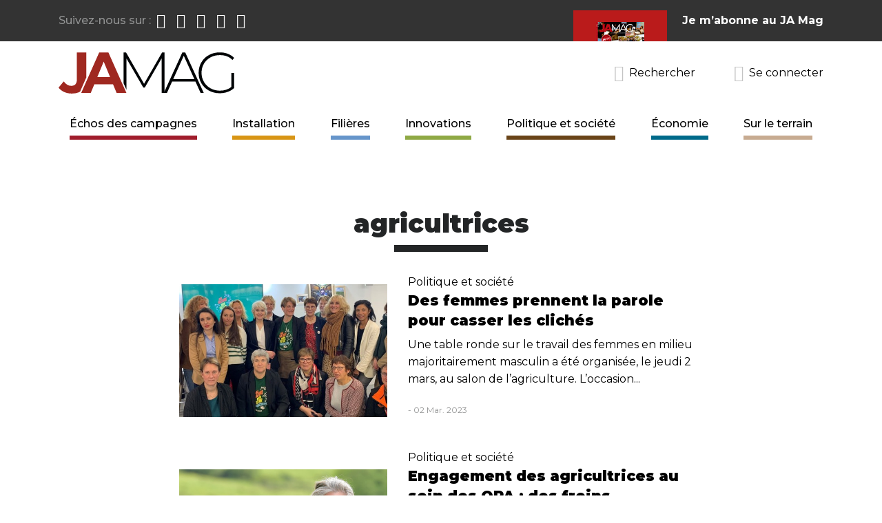

--- FILE ---
content_type: text/html; charset=UTF-8
request_url: https://www.jamag.fr/agricultrices
body_size: 10570
content:
<!DOCTYPE html>
<html lang="fr" dir="ltr" prefix="og: https://ogp.me/ns#">
  <head>
    <meta charset="utf-8" />
<meta name="keywords" content="jeunes agriculteurs, syndicat, media, journal syndical, presse agricole, magazine agriculture, actualites syndicales" />
<link rel="canonical" href="https://www.jamag.fr/agricultrices" />
<link rel="image_src" href="/profiles/imagospirit/logo.svg" />
<meta name="rights" content="© JA MAG" />
<meta property="og:site_name" content="JA MAG" />
<meta property="og:description" content="JA Mag, le média agricole de référence pour toutes celles et ceux qui s&#039;installent depuis 1949. Edité par Jeunes Agriculteurs." />
<meta property="og:image" content="https://www.jamag.fr/profiles/imagospirit/logo.svg" />
<meta property="og:street_address" content="14 rue la Boétie" />
<meta property="og:locality" content="Paris" />
<meta property="og:postal_code" content="75008" />
<meta property="og:country_name" content="France" />
<meta property="og:phone_number" content="+33142651751" />
<meta name="twitter:site" content="@JAMagMedia" />
<meta name="twitter:site:id" content="1413506541177671681" />
<meta name="twitter:creator:id" content="1413506541177671681" />
<meta name="twitter:creator" content="@JAMagMedia" />
<meta name="twitter:image" content="https://www.jamag.fr/profiles/imagospirit/logo.svg" />
<meta name="Generator" content="Drupal 10 (https://www.drupal.org)" />
<meta name="MobileOptimized" content="width" />
<meta name="HandheldFriendly" content="true" />
<meta name="viewport" content="width=device-width, initial-scale=1.0" />
<link rel="icon" href="/profiles/imagospirit/themes/jamag/favicon.ico" type="image/vnd.microsoft.icon" />

    <title>agricultrices | JA MAG</title>
    <link rel="apple-touch-icon" sizes="180x180" href="/profiles/imagospirit/themes/jamag/apple-touch-icon.png">
    <link rel="icon" type="image/png" sizes="32x32" href="/profiles/imagospirit/themes/jamag/favicon-32x32.png">
    <link rel="icon" type="image/png" sizes="16x16" href="/profiles/imagospirit/themes/jamag/favicon-16x16.png">
    <link rel="manifest" href="/profiles/imagospirit/themes/jamag/site.webmanifest">
    <link rel="mask-icon" href="/profiles/imagospirit/themes/jamag/safari-pinned-tab.svg" color="#5bbad5">
    <meta name="msapplication-TileColor" content="#393635">
    <meta name="msapplication-config" content="/profiles/imagospirit/themes/jamag/browserconfig.xml">
    <meta name="theme-color" content="#ffffff">
    <link rel="stylesheet" media="all" href="/sites/default/files/css/css_qeu3XgHz5A5IfBwKaYxfmNAdMlPEeytOzXAgynLwFp0.css?delta=0&amp;language=fr&amp;theme=jamag&amp;include=eJxVi0EOwyAMBD-EwpscsYmcmIJYk4TfV2rpoZfVzEiLx01fZ0ytV7EFXw2HZNmjFE5arUNz3cUMbfxiKU5vUqdvhoemCW2Go9N1U6T_H30YGDjoyHEVIlyKm_GzSy6pG97lDzuY" />
<link rel="stylesheet" media="all" href="/sites/default/files/css/css_Zqzg6yY-vNYf9TUHQbDZSCV-52u-Z-U0yGs88-l9rR0.css?delta=1&amp;language=fr&amp;theme=jamag&amp;include=eJxVi0EOwyAMBD-EwpscsYmcmIJYk4TfV2rpoZfVzEiLx01fZ0ytV7EFXw2HZNmjFE5arUNz3cUMbfxiKU5vUqdvhoemCW2Go9N1U6T_H30YGDjoyHEVIlyKm_GzSy6pG97lDzuY" />
<link rel="stylesheet" media="all" href="https://fonts.googleapis.com/css?family=Montserrat:400,400i,500,700,700i,900|Roboto|Libre+Baskerville:700&amp;display=swap" />
<link rel="stylesheet" media="all" href="/sites/default/files/css/css_3xx7ZY1lNQnLobHtQaTj6vkMM46ibqDgOpXALxRn6yg.css?delta=3&amp;language=fr&amp;theme=jamag&amp;include=eJxVi0EOwyAMBD-EwpscsYmcmIJYk4TfV2rpoZfVzEiLx01fZ0ytV7EFXw2HZNmjFE5arUNz3cUMbfxiKU5vUqdvhoemCW2Go9N1U6T_H30YGDjoyHEVIlyKm_GzSy6pG97lDzuY" />
<link rel="stylesheet" media="print" href="/sites/default/files/css/css_kN2h1JhSylpypgnbVDi8c_vWQzuL43FS0OK7Rsu90iA.css?delta=4&amp;language=fr&amp;theme=jamag&amp;include=eJxVi0EOwyAMBD-EwpscsYmcmIJYk4TfV2rpoZfVzEiLx01fZ0ytV7EFXw2HZNmjFE5arUNz3cUMbfxiKU5vUqdvhoemCW2Go9N1U6T_H30YGDjoyHEVIlyKm_GzSy6pG97lDzuY" />

    
  </head>
  <body class="path-taxonomy entity-taxonomy_term-canonical">
        <a href="#main-content" class="visually-hidden focusable skip-link">
      Aller au contenu principal
    </a>

    
      <div class="dialog-off-canvas-main-canvas" data-off-canvas-main-canvas>
    <header role="banner" class="container-full header-wrapper navbar-light navbar-expand-md">
    <section class="d-none d-md-block region-header-top">
    <div class="container d-md-flex justify-content-md-between">
      <section id="block-suiveznous" class="d-flex order-first align-items-center justify-content-center block block-block-content block-block-content9cc45bfa-7c14-44b1-8eef-760a962d77de block-suiveznous">
  
      <h2>Suivez-nous sur :</h2>
    
      
<ul class="field field--name-field-network-link field--type-link navbar-nav flex-row">
      <li><a href="https://www.facebook.com/jamagredaction" class="facebook" target="_blank"><span class="hidden">Page Facebook du JA Mag</span></a></li>
      <li><a href="https://twitter.com/JAMagMedia" class="twitter" target="_blank"><span class="hidden">#jamagmedia Twitter</span></a></li>
      <li><a href="https://www.instagram.com/jamagmedia/" class="instagram" target="_blank"><span class="hidden">Page Instagram du JA Mag</span></a></li>
      <li><a href="https://www.youtube.com/channel/UCfAz2WCNpILHpgcCsan_Ogw" class="youtube" target="_blank"><span class="hidden">Chaîne JA Mag</span></a></li>
      <li><a href="https://open.spotify.com/show/0KelNHrDzgztdCk6zok7kn" class="spotify" target="_blank"><span class="hidden">Station Spotify</span></a></li>
  </ul>

  </section>
<section id="block-subscriptionteaser" class="d-flex order-last align-items-center justify-content-center block block-block-content block-block-content41cf8b48-791b-4b06-b655-cdc0720ef7fa block-subscriptionteaser">
      
<div class="field field--name-field-subscription-img field--type-image">
          <a href="https://jeunes-agriculteurs-2.s2.yapla.com/fr/ja-mag/adhesion/" class="btn text-uppercase"><img loading="lazy" src="/sites/default/files/styles/abonnement_crop_thumbnail/public/upload/blocks/jamag784_p1_couv.png?h=28cfdfdf&amp;itok=9VZPH-L8" width="70" height="97" alt="JA MAG 784 Janvier-Février-Mars 2023" title="JA MAG 784 Janvier-Février-Mars 2023"></a>



  </div>

    
      <h2 class="mb-0"><a href="https://jeunes-agriculteurs-2.s2.yapla.com/fr/ja-mag/adhesion/">Je m’abonne au JA Mag</a></h2>
    
</section>

    </div>
  </section>

  <div class="container d-sm-flex justify-content-sm-between align-items-sm-center">
      <section class="d-flex justify-content-between align-items-center order-first region-header">
    <section id="block-sitebranding" class="block block-system block-system-branding-block block-sitebranding">
  
    
        <a class="logo" href="/" title="Accueil" rel="home">
      <img src="/profiles/imagospirit/logo.svg" alt="Accueil" />
    </a>
      
</section>

    <button class="navbar-toggler toggle-scroll mx-1" type="button" data-toggle="collapse" data-target="#block-main-menu" aria-controls="sidebar-left" aria-expanded="false" aria-label="Toggle navigation"><span class="navbar-toggler-icon"></span><span class="navbar-toggler-text d-none">Menu</span></button>
  </section>

      <section class="d-flex order-last justify-content-end region-header-left">
    <section class="views-exposed-form d-flex align-items-center justify-content-center block block-views block-views-exposed-filter-blocksearch-page-1 block-search" data-drupal-selector="views-exposed-form-search-page-1" id="block-search">
  <button class="search-button p-0 d-flex align-items-center" data-toggle="modal" data-target="#search-modal">
    <span class="icon icon-search"></span>
    <span class="search-label d-none d-md-inline">Rechercher</span>
  </button>
  
  
      <div id="search-modal" class="modal site_modal fade" tabindex="-1" role="dialog" aria-hidden="true">
      <div class="modal-dialog modal-full modal-search p-2" role="document">
        <div class="site_modal-content">
          <div class="site_modal-body">
            <form action="/recherche" method="get" id="views-exposed-form-search-page-1" accept-charset="UTF-8" class="form-search d-flex align-items-center">
  <div class="js-form-item form-item form-type-textfield js-form-type-textfield form-item-fulltext js-form-item-fulltext form-no-label">
        <input placeholder="Rechercher sur le site" data-drupal-selector="edit-fulltext" type="text" id="edit-fulltext" name="fulltext" value="" size="30" maxlength="128" class="form-text" />

        </div>
<div data-drupal-selector="edit-actions" class="form-actions js-form-wrapper form-wrapper" id="edit-actions"><button data-twig-suggestion="button" class="form-submit button js-form-submit" data-drupal-selector="edit-submit-search" type="submit" id="edit-submit-search" value="Rechercher" /> <span class="icon icon-search"></span><span class="d-none">Rechercher</span></button>
</div>


</form>

          </div>
        </div>
      </div>
    </div>
  </section>
<section id="block-ssologinblock" class="block block-yapla-sso block-sso-login-yapla block-ssologinblock">
  
    
      <a href="https://login.yapla.com/oauth2/authorize?redirect_uri=https%3A%2F%2Fwww.jamag.fr%2Fcallback-sso&client_id=210420-010.67d87b3fc3f265.56477682&scope=openid&response_type=code" class="search-button p-0 d-flex align-items-center"><span class="icon icon-user"></span><span class="search-label d-none d-md-inline">Se connecter</span></a>
  </section>

  </section>

  </div>
  
    <section class="region-header-menu">
    <div class="container">
      <nav role="navigation" aria-labelledby="block-main-menu-menu" id="block-main-menu" class="px-1 py-3 p-md-0 navbar-collapse collapse block navbar block-system block-system-menu-blockmain">
            
  <h2 class="visually-hidden" id="block-main-menu-menu">Navigation principale</h2>
  

  <button class="close header-close toggle-scroll d-md-none position-absolute" data-toggle="collapse" data-target="#block-main-menu" aria-label="Close">
    <span aria-hidden="true">×</span>
  </button>
        
              <ul class="nav navbar-nav justify-content-md-between w-100" role="menu" aria-labelledby="dropdownMenu">
                      <li  class="menu-viewechospage-1"><a href="/echos" data-drupal-link-system-path="echos">Échos des campagnes</a></li>
                        <li  class="menu-taxonomy-term-1"><a href="/installation" data-drupal-link-system-path="taxonomy/term/1">Installation</a></li>
                        <li  class="menu-taxonomy-term-2"><a href="/filieres" data-drupal-link-system-path="taxonomy/term/2">Filières</a></li>
                        <li  class="menu-taxonomy-term-3"><a href="/innovations" data-drupal-link-system-path="taxonomy/term/3">Innovations</a></li>
                        <li  class="menu-taxonomy-term-4"><a href="/politique-et-societe" data-drupal-link-system-path="taxonomy/term/4">Politique et société</a></li>
                        <li  class="menu-taxonomy-term-5"><a href="/economie" data-drupal-link-system-path="taxonomy/term/5">Économie</a></li>
                        <li  class="menu-taxonomy-term-6"><a href="/sur-le-terrain" data-drupal-link-system-path="taxonomy/term/6">Sur le terrain</a></li>
              </ul>
  


  </nav>

    </div>
  </section>

</header>

  <div class="container-full">
    <div class="container">
        <section class="region-pagetop">
    <div data-drupal-messages-fallback class="hidden"></div>
<section class="views-element-container text-center py-1 block block-views block-views-blockpublicity-blocks-block-4 block-views-block__publicity-blocks-block-4" id="block-views-block-publicity-blocks-block-4">
  
    
      <div><div class="js-view-dom-id-7fa0d7222636bf8a5d4c4362b6403ccbb87001287210ab683a7b32059b629404 views-publicity-blocks views-publicity-blocks-block-4">
  
  
  

  
  
  

  
  
  

  
  

  
  
</div>
</div>

  </section>

  </section>

    </div>
  </div>


<main role="main" class="container-full main-wrapper">
  <div class="container">
    <a id="main-content" tabindex="-1"></a>      <section class="my-3 region-content">
    <section id="block-page-title" class="text-center position-relative block block-core block-page-title-block block-page-title">
  
    
      
  <h1 >agricultrices </h1>


  </section>
<section id="block-content" class="block block-system block-system-main-block block-content">
  
    
      <div class="views-element-container"><div class="js-view-dom-id-2efe2d40dfd07574ff6c19c60145db3f624710e856177e4125ad6ffe85021ff5 views-taxonomy-term-cat-tag views-taxonomy-term-cat-tag-default">
  
  
  

  
  
  

  <div class="row justify-content-center">
          <div class="col-md-8 my-1 views-row"><article class="node-cat-article-4 node row align-items-center justify-content-center node-type-news view-mode-teaser-tag">
  
  

      <div class="teaser-header position-relative col-md-5 pl-md-0 mb-1 mb-md-0">
      
<div class="field field--name-field-illustration field--type-image">
          <a href="/actualites/des-femmes-prennent-la-parole-pour-casser-les-cliches" hreflang="fr"><img loading="lazy" src="/sites/default/files/styles/illustration_crop_medium/public/upload/img/photo-ouv_0.jpg?h=63d57541&amp;itok=TVDfhgcE" width="510" height="326" alt="Des femmes prennent la parole pour casser les clichés" title="Des femmes prennent la parole pour casser les clichés" />

</a>

  </div>

      
    </div>
    <div class="teaser-list-content col-md-7">
        
<div class="field field--name-field-cat-article field--type-entity-reference">
        Politique et société
  </div>

      <h3 class="teaser-title"><a href="/actualites/des-femmes-prennent-la-parole-pour-casser-les-cliches" rel="bookmark">Des femmes prennent la parole pour casser les clichés</a></h3>
      
<div class="field field--name-body field--type-text-with-summary">
          <div class="trimmed">Une table ronde sur le travail des femmes en milieu majoritairement masculin a été organisée, le jeudi 2 mars, au salon de l’agriculture. L’occasion...</div>


  </div>

      <div class="teaser-infos mb-1">  
 - 02 Mar. 2023</div>
          </div>

</article>
</div>
          <div class="col-md-8 my-1 views-row"><article class="node-cat-article-4 node row align-items-center justify-content-center node-type-news view-mode-teaser-tag">
  
  

      <div class="teaser-header position-relative col-md-5 pl-md-0 mb-1 mb-md-0">
      
<div class="field field--name-field-illustration field--type-image">
          <a href="/actualites/engagement-des-agricultrices-au-sein-des-opa-des-freins-persistent" hreflang="fr"><img loading="lazy" src="/sites/default/files/styles/illustration_crop_medium/public/upload/img/adobestock_415402844.jpeg?h=0020243e&amp;itok=L7ocdDAo" width="510" height="326" alt="©ElitProd" title="©ElitProd" />

</a>

  </div>

      
    </div>
    <div class="teaser-list-content col-md-7">
        
<div class="field field--name-field-cat-article field--type-entity-reference">
        Politique et société
  </div>

      <h3 class="teaser-title"><a href="/actualites/engagement-des-agricultrices-au-sein-des-opa-des-freins-persistent" rel="bookmark">Engagement des agricultrices au sein des OPA : des freins persistent</a></h3>
      
<div class="field field--name-body field--type-text-with-summary">
          <div class="trimmed">À l’occasion de la journée internationale des droits des femmes, l’association des journalistes de l’agriculture et de l’alimentation (Afja) a...</div>


  </div>

      <div class="teaser-infos mb-1">  
 - 08 Mar. 2022</div>
          </div>

</article>
</div>
          <div class="col-md-8 my-1 views-row"><article class="node-cat-article-1 node row align-items-center justify-content-center node-type-news view-mode-teaser-tag">
  
  

      <div class="teaser-header position-relative col-md-5 pl-md-0 mb-1 mb-md-0">
      
<div class="field field--name-field-illustration field--type-image">
          <a href="/actualites/installation-des-agricultrices-le-renouvellement-des-generations-passe-par-la" hreflang="fr"><img loading="lazy" src="/sites/default/files/styles/illustration_crop_medium/public/upload/img/women-3329937_1920.jpg?h=ca44bc05&amp;itok=e3F13ZKl" width="510" height="326" alt="agricultrices" title="Installation des agricultrices : le renouvellement des générations passe par là" />

</a>

  </div>

      
    </div>
    <div class="teaser-list-content col-md-7">
        
<div class="field field--name-field-cat-article field--type-entity-reference">
        Installation
  </div>

      <h3 class="teaser-title"><a href="/actualites/installation-des-agricultrices-le-renouvellement-des-generations-passe-par-la" rel="bookmark">Installation des agricultrices : le renouvellement des générations passe par là</a></h3>
      
<div class="field field--name-body field--type-text-with-summary">
          <div class="trimmed">Le 8 mars dernier, journée internationale des droits des femmes, Julien Denormandie n’a pas caché sa préoccupation quant à la stagnation, depuis plus...</div>


  </div>

      <div class="teaser-infos mb-1">  
 - 11 Mar. 2021</div>
          </div>

</article>
</div>
          <div class="col-md-8 my-1 views-row"><article class="node-cat-article-4 node row align-items-center justify-content-center node-type-news view-mode-teaser-tag">
  
  

      <div class="teaser-header position-relative col-md-5 pl-md-0 mb-1 mb-md-0">
      
<div class="field field--name-field-illustration field--type-image">
          <a href="/actualites/qui-sont-les-femmes-non-salariees-agricoles" hreflang="fr"><img loading="lazy" src="/sites/default/files/styles/illustration_crop_medium/public/upload/img/photo-agricultrice.jpg?h=2d3dbff5&amp;itok=ZY1280w6" width="510" height="326" alt="Qui sont les femmes non-salariées agricoles ?" title="Qui sont les femmes non-salariées agricoles ?" />

</a>

  </div>

      
    </div>
    <div class="teaser-list-content col-md-7">
        
<div class="field field--name-field-cat-article field--type-entity-reference">
        Politique et société
  </div>

      <h3 class="teaser-title"><a href="/actualites/qui-sont-les-femmes-non-salariees-agricoles" rel="bookmark">Qui sont les femmes non-salariées agricoles ?</a></h3>
      
<div class="field field--name-body field--type-text-with-summary">
          <div class="trimmed">Apparue dans le Larousse en 1961, l’« agricultrice » s’est depuis bien émancipée. Aujourd’hui, 29,5 % des exploitations ou des entreprises agricoles...</div>


  </div>

      <div class="teaser-infos mb-1">  
 - 03 Mar. 2021</div>
          </div>

</article>
</div>
  </div>

  
  

  
  

      <footer>
      <div class="js-view-dom-id-98a7e8940da587b49ff8b73972d846840fc349308869d9231909e3bef20b6a95 views-publicity-blocks views-publicity-blocks-block-3">
  
  
  

  
  
  

  
  
  

  
  

  
  
</div>

    </footer>
  
  
</div>
</div>

  </section>

  </section>

  </div>
</main>


<footer class="container-full footer-wrapper pt-1 pb-1">
    <section class="region-footer">
    <div class="container">
      <div class="row">
      <section id="block-newsletter" class="col-md-12 mb-4 block block-block-content block-block-content5c189886-92b6-47fb-9eb9-a401ce0710c7 block-newsletter">
  
  

  <div class="row">
          <div class="col-sm-4 col-lg-2">
        <span class="icon icon-newsletter"></span>
      </div>
      <div class="col-sm-8 col-lg-6 mt-5 mt-sm-2 text-center text-sm-left">
                  <h2>Newsletter</h2>
                
<div class="field field--name-field-blocknewsletter-infos field--type-string">
        Vous souhaitez rester informé des dernières actus ?
  </div>

      </div>
      <div class="col-lg-4 mt-2">
        
<div class="text-center text-lg-right mt-1 field field--name-field-blocknewsletter-link field--type-link">
        <a href="/newsletter" class="btn btn-lg">Oui, s’il vous plait !</a>
  </div>

      </div>
      </div>




</section>
<section id="block-apropos" class="col-md-4 footer-blocks-third block block-block-content block-block-contentfdcdf337-db08-41af-bc1d-f8606623fcaa block-apropos">
  
      <h2>À propos</h2>
    
      
<div class="field field--name-body field--type-text-with-summary">
        <p>JA Mag, le média agricole de référence pour toutes celles et ceux qui s'installent depuis 1949. Edité par Jeunes Agriculteurs.&nbsp;</p>
  </div>

    <div class="logo-footer mt-2">
      <svg xmlns="http://www.w3.org/2000/svg" width="105" height="77" viewBox="0 0 105 77" fill="none"><style>.a{fill:white;}</style><g clip-path="url(#clip0)"><path d="M62.7 7.2L62 7.3C61.5 7.3 61.1 7.3 60.6 7.5 58.2 9.2 55.6 10.6 53.2 12L51.9 12.7C51.3 13.2 50.7 13.5 50 13.8 49.3 14.1 48.6 14.3 48 15 47.3 14.9 46.9 15.2 46.4 15.6L45.9 16.1C32.4 22.6 19.2 30.1 8 36.7L7.5 37C6 37.9 2 40.2-0.1 41.9L0 42 5.1 39.4C5.2 39.3 6.5 38.5 8.4 37.4 12.2 35.2 17.9 31.8 20.8 30.3 26.4 27 32.3 24 37.9 21 44.2 17.7 50.8 14.3 57 10.6L58.6 10.1C59.4 9.4 60.4 8.9 61.3 8.4 61.9 8.1 62.4 7.9 62.8 7.6L62.9 7.5 62.8 7.4C62.7 7.4 62.7 7.3 62.7 7.2V7.1L62.7 7.2Z" class="a"/><path d="M48.4 44.1C44.5 44.5 31.2 47.1 21.4 49 16.7 49.9 12.7 50.7 10.6 51 10.7 51 9.4 50.9 9.4 50.9H9.4L9.4 50.9C9.2 51.1 9.1 51.3 9.2 51.6 9.2 51.8 9.4 52 9.7 52H9.7C10.7 51.8 11.9 51.6 12.8 51.2 19.8 50.2 26.7 48.8 33.3 47.5 38.1 46.6 43.1 45.6 48.1 44.7H48.1L48.5 44.2 48.4 44.1Z" class="a"/><path d="M85.6 75.5C77.8 76.1 70.7 73.4 62.9 73.5 50 70.6 36.2 70 22.4 70 17.6 69.6 13.2 67.7 8.3 67.6 7.1 68.2 5.7 68.4 4.7 67.9 4.3 68.2 3.7 68.6 3.8 69.2 4.3 69.6 4.4 68.4 5 68.6 8.6 68.7 11.9 69.4 15.2 70.1 25.5 71.1 36 71.5 46.3 72.5 53.6 74.6 61.7 74.8 69.5 75.4 72.1 76 74.6 76.9 77.1 77L77.1 76.7C73.8 76.2 70.8 74.9 67.4 74.7 60.3 74.8 53.9 74 47.3 72.3 40.7 71.7 33.9 71 27.4 70.6V70.5C34.1 70.2 41.1 70.7 47.8 71.3 56.8 73.2 66.4 73.7 75.5 75.4 78.8 75.5 81.8 76.5 85.2 76.1 85.4 76.1 85.8 75.8 85.6 75.5ZM8.3 68.3C11.6 68.3 14.5 69.1 17.4 69.8 14.6 69.6 11.4 68.8 8.3 68.3Z" class="a"/><path d="M36.7 32.4C35.2 32.8 35.1 34.7 35.7 36.9L40.1 35.6C39.4 33.4 38.3 31.9 36.7 32.4Z" class="a"/><path d="M66.6 23.6C65.1 24.1 65 26 65.6 28.2L70 26.9C69.3 24.8 68.1 23.2 66.6 23.6Z" class="a"/><path d="M79.9 0L6.9 39.8 9.9 50.1 91.8 34.3 79.9 0ZM29.6 45.1C28.6 45.4 27.5 45.2 26.6 44.7L25.9 42.4 26.4 42.2 26.7 43.2C27 44.3 28.2 45 29.3 44.6 30.5 44.3 31.1 43.1 30.8 42L27.9 32.2C27.8 31.7 27.2 31.3 26.6 31.5L25.9 31.7 25.7 31.1 28 30.5 30.1 29.8 30.4 30.6 29.4 31C29.4 31 29.5 31.1 29.5 31.2L32.1 40.3C32.8 42.3 31.6 44.5 29.6 45.1ZM40.2 42C36.9 42.9 34.9 41 34 38.1 33.1 35.1 34.1 32.4 36.6 31.7 39 31 41.2 32.7 42.1 35.7L35.9 37.6C36.5 39.7 37.7 41.2 39.8 40.6 40.9 40.2 41.6 39 41.6 39L42.8 39.7C42.8 39.6 41.7 41.5 40.2 42ZM49.9 39C47.7 39.7 45.4 38.6 44.9 36.5L43.5 32C43.4 31.5 42.8 31.2 42.2 31.3L41.7 31.5 41.5 30.9 44.7 29.6 44.9 30.7 46.4 35.9C46.8 37.2 48.2 38 49.5 37.6 50.8 37.2 51.5 35.8 51.1 34.5L49.3 28.2 51 27.7C51 27.7 52.8 33.8 52.9 34.1 53.5 36.2 52.2 38.4 49.9 39ZM62.5 35.1L60.6 28.7C60.2 27.5 58.9 26.7 57.6 27.1 56.4 27.4 55.6 28.8 56 30L57.4 34.8C57.5 35.4 58.2 35.7 58.7 35.5L59.3 35.4 59.4 35.9 55 37.2 54.8 36.6 55.3 36.5C55.9 36.3 56.2 35.7 56.1 35.1L54.2 28.9C54.1 28.3 53.5 28 52.9 28.1L52.4 28.3 52.2 27.7 55.1 26.5 55.3 27.6C55.7 26.6 56.5 25.9 57.6 25.6 59.5 25 61.3 26.1 61.9 28L63.8 34.6 62.5 35.1ZM70.1 33.3C66.7 34.2 64.8 32.3 63.9 29.4 63 26.4 64 23.7 66.4 23 68.8 22.3 71.1 24 72 27L65.8 28.9C66.4 31 67.6 32.5 69.7 31.9 70.8 31.5 71.5 30.3 71.5 30.3L72.7 31C72.7 31 71.6 32.8 70.1 33.3ZM78.5 30.8C76.3 31.4 74 30 74 30L74.6 29C74.6 29 76.2 29.8 78.1 29.3 79.2 29 79.9 28.2 79.6 27.4 79 25.2 73.8 27 72.9 23.9 72.5 22.3 73.7 20.9 75.5 20.3 76.6 20 77 20.3 77.8 20.1 78 20 78.1 19.6 78.1 19.6L78.6 19.4 79.5 22.4 78.9 22.5C78.1 21 76.9 20.5 75.8 20.9 74.8 21.2 74 22 74.3 23 75 25.5 80.2 23.2 81.3 26.9 81.8 28.4 80.6 30.1 78.5 30.8Z" class="a"/><path d="M30.5 64.1H28.9C28.5 64.1 28.1 63.8 28.1 63.4 28.1 63 28.5 62.6 28.9 62.6H30.1C32 62.6 33.5 61.3 33.5 59.6 33.5 59 33.3 58.3 32.8 57.8L33.8 56.9 32.7 55.8 31.6 56.9C31.1 56.7 30.7 56.5 30.1 56.5 28.2 56.5 26.7 57.9 26.7 59.6 26.7 60.7 27.4 61.7 28.4 62.2 27.8 62.5 27.3 63 27.3 63.7 27.3 64.3 27.6 64.7 28.2 65.1 27.1 65.5 26.4 66.2 26.4 67 26.4 68.6 28.2 69.4 30.4 69.4 32.6 69.4 34.3 68.2 34.3 66.5 34.3 65.1 33.1 64.1 30.5 64.1ZM28.3 59.7C28.3 58.3 28.8 57.1 30.1 57.1 31.4 57.1 31.9 58.2 31.9 59.7 31.9 61.1 31.4 62.2 30.1 62.2 28.8 62.2 28.3 61.1 28.3 59.7ZM30.4 68.9C28.9 68.9 27.8 68.1 27.8 67.2 27.8 66.2 28.4 65.4 30.4 65.4 32.3 65.4 33 66.2 33 67.2 33 68.1 31.8 68.9 30.4 68.9Z" class="a"/><path d="M42.4 53.8C42 53.8 41.6 54.1 41.6 54.6 41.6 55 41.9 55.4 42.4 55.4 42.8 55.4 43.2 55.1 43.2 54.6 43.2 54.1 42.9 53.8 42.4 53.8Z" class="a"/><path d="M42.2 56.9H40.7V57.4H41.1C41.6 57.4 42.1 57.8 42.1 58.3V64.3C42.1 64.8 41.6 65.2 41.1 65.2H40.7V65.7L43.2 65.7V57.3C43.2 56.8 42.8 56.9 42.2 56.9Z" class="a"/><path d="M51.8 58.3C51.3 56.9 50.1 56.6 49.1 56.6 46.9 56.6 45.1 58.5 45.1 61.5 45.1 63.9 46.5 66 49 66 50.7 66 51.7 64.5 51.7 64.5L51 63.8C51 63.8 50.2 64.6 49 64.6 47.3 64.6 46.5 62.9 46.5 60.9 46.5 58.6 47.8 57.3 49.1 57.3 50.6 57.3 51 58.5 51 58.5 50.9 58.5 51.8 58.3 51.8 58.3Z" class="a"/><path d="M65 64.3V53.2C65 53 64.7 52.6 64.3 52.6 63.8 52.6 63.5 53 63.5 53.2V64.3C63.5 64.8 63.1 65.2 62.5 65.2H62.1V65.7H66.4V65.2H66C65.5 65.2 65 64.8 65 64.3Z" class="a"/><path d="M70.5 56.9H69.8V54.4C69.8 54.1 69.4 53.8 69 53.8 68.6 53.8 68.2 54.2 68.2 54.4V56.9H67.5C67.4 57 67.2 57.2 67.2 57.6 67.2 57.9 67.5 58.3 67.5 58.2H68.2V65.8H69.8V58.2H70.5C70.5 58.2 70.8 57.9 70.8 57.6 70.8 57.2 70.5 56.9 70.5 56.9Z" class="a"/><path d="M75.5 56.6C73.4 56.6 71.9 58.6 71.9 61.3 71.9 64 73.1 66 76.1 66.1 77.7 66.1 78.9 64.9 78.9 64.9L78 64C78 64 77 64.8 76.1 64.8 74.2 64.7 73.6 63.3 73.6 61.4H79.2C79.2 58.6 77.7 56.6 75.5 56.6ZM73.6 60.7C73.6 58.8 74.2 57.2 75.5 57.2 76.9 57.2 77.5 58.8 77.5 60.7H73.6Z" class="a"/><path d="M87 62.5C87 63.7 86 64.7 84.8 64.7 83.6 64.7 82.6 63.7 82.6 62.5V57.8L82.7 56.9 79.8 57.2V57.7H80.2C80.7 57.7 81.2 58.1 81.2 58.6V62.7C81.2 64.6 82.8 66 84.8 66 86.8 66 88.5 64.5 88.5 62.7 88.5 62.4 88.5 56.9 88.5 56.9H87L87 62.5Z" class="a"/><path d="M59.4 62.5C59.4 63.7 58.4 64.7 57.2 64.7 56 64.7 55 63.7 55 62.5V57.8L55.1 56.9 52.2 57.2V57.7H52.6C53.1 57.7 53.5 58.1 53.5 58.6V62.7C53.5 64.6 55.2 66 57.2 66 59.2 66 60.8 64.5 60.8 62.7 60.8 62.4 60.8 56.9 60.8 56.9H59.4V62.5Z" class="a"/><path d="M37.5 57.9V56.9H35.9V64.3C35.9 64.8 35.5 65.2 35 65.2H34.5V65.7H39.2V65.2H38.4C37.9 65.2 37.5 64.8 37.5 64.3V60.6C37.5 58.8 39.4 58 39.4 58L39.7 56.7C39.7 56.7 38.1 56.9 37.5 57.9Z" class="a"/><path d="M92.5 57.9V56.9H90.9V64.3C90.9 64.8 90.5 65.2 90 65.2H89.5V65.7H94.2V65.2H93.4C92.9 65.2 92.5 64.8 92.5 64.3V60.6C92.5 58.8 94.4 58 94.4 58L94.7 56.7C94.7 56.7 93.1 56.9 92.5 57.9Z" class="a"/><path d="M97.6 58.5C97.6 57.6 98.5 57.1 99.5 57.1 100.5 57.1 101.4 57.8 101.6 59.3H102.1V56.6H101.6C101.6 56.6 101.5 56.9 101.2 56.9 100.6 56.9 100.3 56.6 99.3 56.6 97.7 56.6 96.3 57.5 96.3 58.9 96.3 61.8 101 61.5 101 63.5 101 64.2 100.3 64.7 99.3 64.7 97.6 64.7 96.4 63.5 96.4 63.5L95.7 64.2C95.7 64.2 97.3 66 99.2 66 101.1 66 102.6 64.8 102.6 63.4 102.6 60.1 97.6 60.7 97.6 58.5Z" class="a"/><path d="M22 55.3L21.4 53.8C21.3 53.4 21 53.2 20.6 53.2L19.7 55.6C11.5 56.8 6.2 57.6 6 57.6L4.9 65.1 6.1 65.2 7.1 58.8C7.3 58.8 11.9 58.1 19.1 57L16.3 64.3C16.1 64.8 15.7 65.2 15.2 65.2H14.7V65.7H18.4V65.2H18C17.3 65.2 17 64.9 17.2 64.3L17.7 63.1H23.4L24.4 65.7H26.1L22.5 56.6C48 52.8 96.9 45.5 105 44.3V43C105 43 50 51.2 22 55.3ZM22.9 61.8H18.2L20.6 55.8 21 56.8 22.9 61.8Z" class="a"/></g><defs><clipPath><rect width="105" height="77" class="a"/></clipPath></defs></svg>
    </div>
  </section>
<section id="block-coordonnees" class="col-md-4 footer-blocks-third pl-md-2 pl-xl-6 block block-block-content block-block-content785cf16c-44f2-436f-a780-9afa89531afd block-coordonnees">
  
      <h2>Coordonnées</h2>
    
      
<div class="field field--name-body field--type-text-with-summary">
        <p>29 rue d’Astorg<br>75 008 PARIS<br>Tél. 01 42 65 17 51</p>
  </div>

<ul class="field navbar-nav field--name-field-basic-link field--type-link">
      <li><a href="https://goo.gl/maps/pqaSaNLknLthAqav7">Plan d’accès</a></li>
      <li><a href="/contactez-nous">Nous écrire</a></li>
  </ul>

  </section>
<nav role="navigation" aria-labelledby="block-menu-footer-menu" id="block-menu-footer" class="col-md-4 footer-blocks-third pl-md-2 pl-xl-6 block block-system block-system-menu-blockfooter">
      
  <h2 id="block-menu-footer-menu">Plus d&#039;infos</h2>
  

        
              <ul class="navbar-nav">
              <li>
        <a href="/mentions-legales" data-drupal-link-system-path="node/3">Mentions légales</a>
              </li>
          <li>
        <a href="/politique-de-confidentialite" data-drupal-link-system-path="node/4">Politique de confidentialité</a>
              </li>
          <li>
        <a href="/conditions-generales-de-vente" data-drupal-link-system-path="node/64">Conditions générales de vente</a>
              </li>
          <li>
        <a href="/rss.xml" data-drupal-link-system-path="rss.xml">Flux RSS</a>
              </li>
          <li>
        <a href="/sitemap" data-drupal-link-system-path="sitemap">Plan du site</a>
              </li>
        </ul>
  


  </nav>
<section id="block-copyright" class="col-md-12 text-center block block-imagocustom block-copyright-block block-copyright">
  
    
      <p>JA MAG&nbsp;©&nbsp;2026 -&nbsp;Réalisation&nbsp;:&nbsp;<a href="http://www.imagospirit.com" target="_blank">Imagospirit</a></p>
  </section>

      </div>
    </div>
  </section>

</footer>

<div id="blueimp-gallery" class="blueimp-gallery blueimp-gallery-controls">
  <div class="slides"></div>
  <h3 class="title"></h3>
  <a class="prev">‹</a>
  <a class="next">›</a>
  <a class="close">×</a>
  <a class="play-pause invisible"></a>
  <ol class="indicator"></ol>
</div>

  </div>

    

    <script type="application/json" data-drupal-selector="drupal-settings-json">{"path":{"baseUrl":"\/","pathPrefix":"","currentPath":"taxonomy\/term\/449","currentPathIsAdmin":false,"isFront":false,"currentLanguage":"fr"},"pluralDelimiter":"\u0003","suppressDeprecationErrors":true,"data":{"extlink":{"extTarget":true,"extTargetAppendNewWindowDisplay":true,"extTargetAppendNewWindowLabel":"(opens in a new window)","extTargetNoOverride":true,"extNofollow":false,"extTitleNoOverride":false,"extNoreferrer":false,"extFollowNoOverride":false,"extClass":"0","extLabel":"(le lien est externe)","extImgClass":false,"extSubdomains":false,"extExclude":"login\\.yapla\\.com","extInclude":"(\\.pdf)|(\\.xml)","extCssExclude":"","extCssInclude":"","extCssExplicit":"","extAlert":false,"extAlertText":"Ce lien vous dirige vers un site externe. Nous ne sommes pas responsables de son contenu.","extHideIcons":false,"mailtoClass":"0","telClass":"0","mailtoLabel":"(link sends email)","telLabel":"(link is a phone number)","extUseFontAwesome":false,"extIconPlacement":"before","extPreventOrphan":false,"extFaLinkClasses":"fa fa-external-link","extFaMailtoClasses":"fa fa-envelope-o","extAdditionalLinkClasses":"","extAdditionalMailtoClasses":"","extAdditionalTelClasses":"","extFaTelClasses":"fa fa-phone","allowedDomains":[],"extExcludeNoreferrer":""}},"ajaxTrustedUrl":{"\/recherche":true},"user":{"uid":0,"permissionsHash":"e9e9172863030df341c3af41c7a9692e0c7d42e9f8c56786b6f96270cacf21da"}}</script>
<script src="/sites/default/files/js/js_3esohZCO_Pb0fbpPPkzNZd3j5pGPx5yWqo7p0Y1evCc.js?scope=footer&amp;delta=0&amp;language=fr&amp;theme=jamag&amp;include=eJxVi0EOgCAMBD9k5E01FFJchbQlgd97EA_eZiYZHg65zxC1N8LOr26FLsqBqi060FmulglgnV-s1c2V2vIEHgaJrCuUbi5JOP4_8wm2B2SEL5I"></script>

    <!-- cookie & privacy consent - https://discre.to -->
    <script>
      window.discretoConf="/profiles/imagospirit/themes/jamag/assets/discreto/config.json";
      window.discretoLocale={
        fr: {
          msg: {
            choose: "<p>Acceptez les conditions du service {title} pour afficher la vidéo</p>",
            block: "<p>Actuellement vous n'avez pas autorisé l'affichage des vidéos {title}</p>"
          }
        }
      };
      (function(d,i,s,c,o){c=d.getElementsByTagName(i)[0];o=d.createElement(i);o.async=true;o.src=s;c.parentNode.insertBefore(o,c)})(document,'script','//repo.discre.to/latest/discreto.min.js')
    </script>
    <!-- Matomo -->
    <script>
      var _paq = window._paq = window._paq || [];
      /* tracker methods like "setCustomDimension" should be called before "trackPageView" */
      _paq.push(['trackPageView']);
      _paq.push(['enableLinkTracking']);
      (function() {
        var u="https://stats.imagospirit.com/";
        _paq.push(['setTrackerUrl', u+'matomo.php']);
        _paq.push(['setSiteId', '30']);
        var d=document, g=d.createElement('script'), s=d.getElementsByTagName('script')[0];
        g.async=true; g.src=u+'matomo.js'; s.parentNode.insertBefore(g,s);
      })();
    </script>
    <!-- End Matomo Code -->
    <!-- Matomo Tag Manager -->
    <script>
      var _mtm = window._mtm = window._mtm || [];
      _mtm.push({'mtm.startTime': (new Date().getTime()), 'event': 'mtm.Start'});
      (function() {
        var d=document, g=d.createElement('script'), s=d.getElementsByTagName('script')[0];
        g.async=true; g.src='https://stats.imagospirit.com/js/container_Ne1dZcS1.js'; s.parentNode.insertBefore(g,s);
      })();
    </script>
    <!-- End Matomo Tag Manager -->
  </body>
</html>


--- FILE ---
content_type: image/svg+xml
request_url: https://www.jamag.fr/profiles/imagospirit/logo.svg
body_size: 1233
content:
<svg xmlns="http://www.w3.org/2000/svg" width="396" height="93" viewBox="0 0 396 93">
<path d="M308.5 65.7l-52.6 0-11.6 25.6-7.1 0 41.7-90.8 6.6 0 41.7 90.8-7.1 0-11.6-25.6zm-2.4-5.5l-23.9-52.4-23.8 52.5 47.7 0z" fill="#010406"/>
<path d="M389.2 46.3l6.4 0 0 34c-3.9 3.8-8.8 6.7-14.5 8.7-5.6 2-11.7 3-17.9 3-9 0-17.1-2-24.3-5.9-7.2-3.9-12.9-9.5-17-16.4-4.1-7-6.2-14.8-6.2-23.6 0-8.7 2.1-16.6 6.2-23.6 4.1-7 9.8-12.5 17-16.4 7.2-3.9 15.4-5.9 24.4-5.9 6.7 0 12.8 1 18.3 3.2 5.6 2.2 10.3 5.2 14.3 9.3l-4.1 4.4c-3.8-3.8-8.1-6.6-12.8-8.3-4.7-1.7-10-2.5-15.6-2.5-7.8 0-14.9 1.7-21.1 5.2-6.3 3.5-11.2 8.3-14.8 14.3-3.6 6.1-5.3 12.9-5.3 20.4 0 7.4 1.8 14.2 5.4 20.3 3.6 6.1 8.5 10.9 14.8 14.4 6.2 3.5 13.3 5.3 21.1 5.3 10.3 0 19-2.7 25.8-8.3l0-31.4z" fill="#010406"/>
<path d="M122.7 71.8l-42.1 0-8.1 19.5-21.5 0 40.5-90.8 20.8 0 40.6 90.8-22.1 0-8.1-19.5zm-6.6-16l-14.4-34.8-14.4 34.8 28.8 0z" fill="#9F2820"/>
<path d="M62.3 57.2l0-56.8-21 0 0 16.8 0 43.2c0 10.1-4.3 15-12.9 15-6.3 0-11.9-3.3-16.8-10l-11.7 14c3.3 4.2 7.5 7.5 12.7 9.8 5.2 2.3 10.8 3.5 16.9 3.5 7.6 0 13.9-1.4 18.9-4.2l13.8-31.4z" fill="#9F2820"/>
<polygon points="152.8 91.3 153 91.3 153 91.3 " fill="#010406"/>
<polygon points="238.8 0.5 233.3 0.5 192.7 70.7 152.1 0.5 146.5 0.5 146.5 69.6 153 84.3 153 13.8 191 79.2 194.3 79.2 232.3 13.6 232.4 91.3 238.8 91.3 " fill="#010406"/>
</svg>
